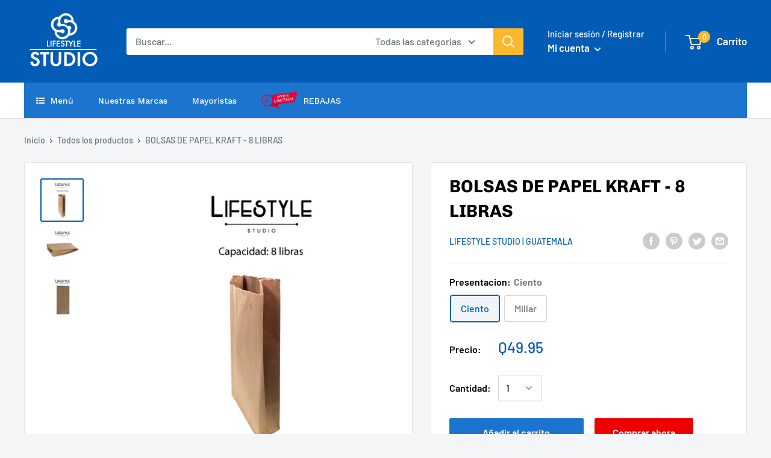

--- FILE ---
content_type: text/javascript
request_url: https://www.studio.com.gt/cdn/shop/t/6/assets/globo.menu.items.js?v=136572019002067034071657130216
body_size: 244
content:
window.GloboMenuConfig=window.GloboMenuConfig||{},window.GloboMenuConfig.theme={theme_name:"Warehouse",theme_store_id:null,theme_version:"1.6.5"},window.GloboMenuConfig.replacement={type:"auto"},window.GloboMenuConfig.settings={general:{responsive:"768",transition:"fade",transition_speed:"300",transition_delay:"150",align:"left",trigger:"hover",search:!1,indicators:!0,menu_lineheight:"50",menu_padding:"20",dropdown_lineheight:"50",tab_lineheight:"50",linklist_lineheight:"30",desktop_sticky_header:!0,mobile_sticky_header:!0,border:!0,submenu_border:!0,mobile_trigger:"click_toggle",carousel_auto_play:!0,carousel_loop:!0,mobile_border:!0,lazy_load_enable:!0,login:!1,register:!1,account:!1,logout:!1,mobile_hide_linklist_submenu:!1},font:{menu_fontfamily_custom:!1,menu_fontfamily:"Work Sans",menu_fontfamily_2:"Lato",menu_fontsize:"14",menu_fontweight:"500",submenu_heading_fontfamily_custom:!1,submenu_heading_fontfamily:"Work Sans",submenu_heading_fontfamily_2:"Bitter",submenu_heading_fontsize:"14",submenu_heading_fontweight:"600",submenu_text_fontfamily_custom:!1,submenu_text_fontfamily:"Work Sans",submenu_text_fontfamily_2:"Arimo",submenu_text_fontsize:"13",submenu_text_fontweight:"400",submenu_description_fontfamily_custom:!1,submenu_description_fontfamily:"Work Sans",submenu_description_fontfamily_2:"Indie Flower",submenu_description_fontsize:"12",submenu_description_fontweight:"400",tab_fontfamily_custom:!1,tab_fontfamily:"Work Sans",tab_fontfamily_2:"Lato",tab_fontsize:"14",tab_fontweight:"500"},color:{menu_background:"rgba(27, 117, 206, 1)",menu_background_hover:"rgba(128, 125, 125, 1)",menu_border:"rgba(27, 117, 206, 1)",menu_text:"#ffffff",menu_text_hover:"#f6f1f1",submenu_background:"#ffffff",submenu_border:"#d1d1d1",submenu_heading:"#ae2828",submenu_text:"#313131",submenu_text_hover:"#000000",submenu_description:"#969696",submenu_description_hover:"#4d5bcd",tab_background_hover:"#d9d9d9",tab_heading_color:"#202020",tab_heading_active_color:"#000000",sale_text_color:"#ffffff",sale_background_color:"#ec523e",soldout_text_color:"#757575",soldout_background_color:"#d5d5d5"},language:{name:"Name",email:"Email",phone:"Phone Number",message:"Message",send:"Send",add_to_cart:"Add to cart",view:"View details",sale:"Sale",sold_out:"Sold out",search:"Search for..."}},window.GloboMenuConfig.items=[{title:"Men\xFA",url:"/",level:0,icon:"list-ul",submenu:{type:"aliexpress",alignment:"full",items:[]}},{title:"Nuestras Marcas",url:"/collections/nuestras-marcas",resourceType:"collection",handle:"nuestras-marcas",id:"291166355635",level:0},{title:"Mayoristas",url:"/collections/mayoristas",resourceType:"collection",handle:"mayoristas",id:"291166421171",level:0},{title:"REBAJAS",url:"/collections/rebajas",resourceType:"collection",handle:"rebajas",id:"291166322867",level:0,image:"1655764835_0.png"}],window.GloboMenuConfig.encode="e681026b8f380629f14ba119f6a7c56f";
//# sourceMappingURL=/cdn/shop/t/6/assets/globo.menu.items.js.map?v=136572019002067034071657130216


--- FILE ---
content_type: text/javascript
request_url: https://www.studio.com.gt/cdn/shop/t/6/assets/custom.js?v=90373254691674712701577466871
body_size: -758
content:
//# sourceMappingURL=/cdn/shop/t/6/assets/custom.js.map?v=90373254691674712701577466871
